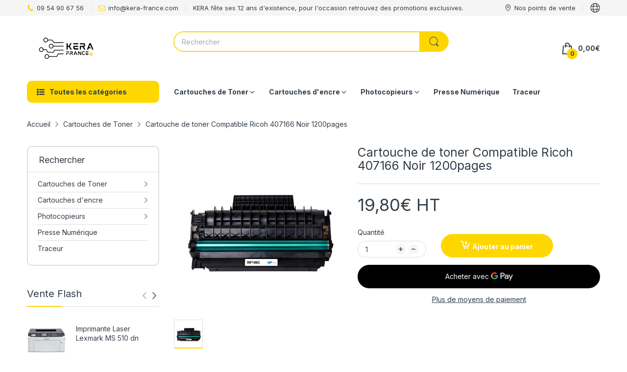

--- FILE ---
content_type: text/javascript
request_url: https://kera-france.com/cdn/shop/t/2/assets/search.js?v=148677102470049102571679328302
body_size: -26
content:
(()=>{var SearchForm=class extends HTMLElement{constructor(){super(),this.elms={formContainer:this.querySelector("form[action*='/search']"),inputElement:this.querySelector("input[name='q']"),resultsContanier:this.querySelector(".js-results-container"),viewAllButton:this.querySelector(".js-view-all")},this.initInputEvent(),document.addEvent("click",({target})=>{this.contains(target)||this.setStatus("unvisible")}),this.addEvent("click",this.setStatus.bind(this,"visible")),this.addEvent("click",()=>this.elms.formContainer.submit())}initInputEvent(){let{inputElement,formContainer,resultsContanier}=this.elms;inputElement.addEvent("input",AT.debounce(()=>{let{value}=inputElement;if(!value.trim()){this.setStatus(""),this.setStatus("unvisible");return}this.setStatus("visible"),this.setStatus("loading"),fetch(`${theme.routes.searchUrl}?view=ajax&${new URLSearchParams(new FormData(formContainer)).toString()}`,{dataType:"text"}).then(content=>{resultsContanier.innerHTML=content,content.trim()?AT.debounce(this.setStatus("show"),50):this.setStatus("empty")})},500))}setStatus(status){switch(status){case"loading":this.setAttribute("data-status","loading");break;case"empty":this.setAttribute("data-status","empty");break;case"visible":this.addClass("is-visible");break;case"unvisible":this.removeClass("is-visible");break;case"show":this.setAttribute("data-status","show");break;default:this.setAttribute("data-status","")}}};customElements.define("search-form",SearchForm),console.log("search.js loaded")})();
//# sourceMappingURL=/cdn/shop/t/2/assets/search.js.map?v=148677102470049102571679328302
